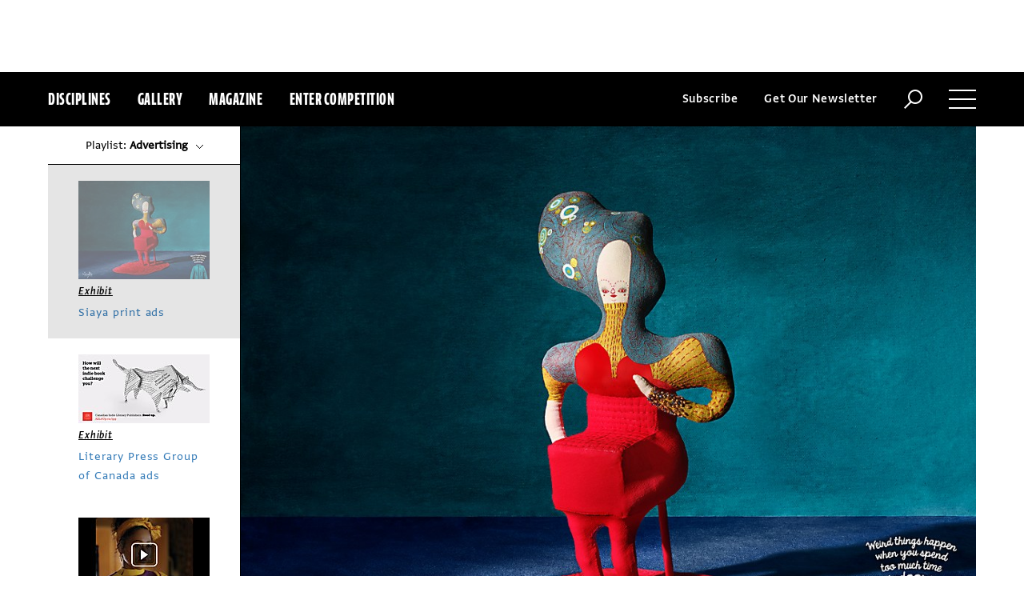

--- FILE ---
content_type: text/html; charset=utf-8
request_url: https://www.commarts.com/exhibit/siaya-print-ads
body_size: 8182
content:
<!DOCTYPE html>
<html lang="en-us">
<head>
<meta name="live" content="https://www.commarts.com" />
<title>Siaya print ads | Communication Arts</title>
<meta name="description" content="With the help of EunSun Choi&amp;rsquo;s intricately crafted dolls, these surrealist print ads reveal the strange things that happen when people spend too much time indoors." />
<link rel="canonical" href="https://www.commarts.com/exhibit/siaya-print-ads" />
<meta property="og:type" content="article" />
<meta property="og:url" content="https://www.commarts.com/exhibit/siaya-print-ads" />
<meta property="og:image" content="https://image1.commarts.com/images1/5/3/2/1/1/1123526_102_600_LTE0NTMzMzQxNzU0NjI1NjE4OQ_f.jpg" />
<meta property="og:title" content="Siaya print ads | Communication Arts" />
<meta property="og:site_name" content="Communication Arts" />
<meta property="og:description" content="With the help of EunSun Choi&amp;rsquo;s intricately crafted dolls, these surrealist print ads reveal the strange things that happen when people spend too much time indoors." />
<meta property="article:published_time" content="2020-12-16T08:00:00.0000000Z" />
<meta property="article:modified_time" content="2020-12-15T23:44:00.7230000Z" />
<meta name="twitter:site" content="@CommArts" />
<meta name="twitter:card" content="summary" />
<meta name="twitter:url" content="https://www.commarts.com/exhibit/siaya-print-ads" />
<meta name="twitter:image" content="https://image1.commarts.com/images1/5/3/2/1/1/1123526_102_600_LTE0NTMzMzQxNzU0NjI1NjE4OQ_f.jpg" />
<meta name="twitter:title" content="Siaya print ads | Communication Arts" />
<meta name="twitter:description" content="With the help of EunSun Choi&amp;rsquo;s intricately crafted dolls, these surrealist print ads reveal the strange things that happen when people spend too much time indoors." />
<meta itemprop="name" content="Siaya print ads | Communication Arts" />
<meta itemprop="description" content="With the help of EunSun Choi&amp;rsquo;s intricately crafted dolls, these surrealist print ads reveal the strange things that happen when people spend too much time indoors." />
<link rel="image_src" href="https://image1.commarts.com/images1/5/3/2/1/1/1123526_102_600_LTE0NTMzMzQxNzU0NjI1NjE4OQ_f.jpg" />
    <meta charset="utf-8"> 
    <meta http-equiv="X-UA-Compatible" content="IE=edge,chrome=1"/>
    <meta name="viewport" content="width=device-width, initial-scale=1.0" />
    <meta name="google-site-verification" content="bddFx7HEhh_kZfAIXMvNKbzKWOR9Q_whmGK8Z9Zy33A" />
	<meta property="fb:admins" content="100000804667460" />

<script async src="https://www.googletagmanager.com/gtag/js?id=UA-3548598-1"></script>
<script>
  window.dataLayer = window.dataLayer || [];
  function gtag(){dataLayer.push(arguments);}
  gtag('js', new Date());

  gtag('config', 'UA-3548598-1');
</script>

    <link rel="shortcut icon" href="/content/images/favicon.ico?v=1" />
    <link rel="stylesheet" href="https://s3.amazonaws.com/fonts.typotheque.com/WF-017318-008723.css" type="text/css" />
    <link rel="stylesheet" href="/content/app/app.min.css?v=680555674" type="text/css" />
    <link rel="stylesheet" href="/content/app/all.min.css?v=640530108" type="text/css" />
    <link href="/content/library/wowbook/wow_book.min.css?v=640530110" rel="stylesheet" type="text/css" />
    <link href="/content/library/wowbook/wowbooknormalize.min.css?v=640530110" rel="stylesheet" type="text/css" />
    
    
    
    

    
        <script type='text/javascript'>var isHPTO = false;</script>
</head>
<body>
    <div class="g-fluid g-fluid-top-ad">
        <div class="clear ad-wrapper top-ad" id="top-ad"></div>
    </div>
    
    <div class="g-fluid g-fluid-header">
        <div class="clear g-fixed">
            <div class="fl nav-section">
                <div class="fl logo hidden-sm-up">
                    <a href="/"><img src="/content/images/logo-small.png" /></a>
                </div>
                <div class="fl logo logo-scrollable">
                    <a href="/"><img src="/content/images/logo-small.png" /></a>
                </div>
                <ul class="fl">
                    <li><a href="#" class="prevent-default btn-discipline">Disciplines</a></li>
                    <li><a href="/gallery">Gallery</a></li>
                    <li class="visible-sm-up"><a href="/magazines">Magazine</a></li>
                    <li class="visible-sm-up"><a href="/competitions">Enter Competition</a></li>
                </ul>
                
            </div>
            <div class="fr menu-section">
                <ul class="fr">
                    <li class="visible-md-up"><a href="#" class="prevent-default btn-subscribe">Subscribe</a></li>
                    <li class="visible-lg-up"><a href="#" class="prevent-default btn-get-newsletter">Get Our Newsletter</a></li>
                    <li><div class="prevent-default btn-search"><img src="/content/images/btn-search.png" /></div></li>
                    <li>
                        <div class="clear prevent-default btn-menu">
                            <div class="clear line-one"></div>
                            <div class="clear line-two"></div>
                            <div class="clear line-three"></div>
                        </div>
                    </li>
                </ul>
            </div>            
        </div>
        <ul class="clear floating-panel discipline-panel" data-name="discipline" data-trigger="btn-discipline" data-hover="true" data-click="true" data-closeOnDocumentClick="true" data-closeonpanelclick="true" data-slideDirection="vertical">
            <li><a href="/advertising"><img src="/content/images/disc-advertising.png"/><span>Advertising</span></a></li>
            <li><a href="/design"><img src="/content/images/disc-design.png"/><span>Design</span></a></li>
            <li><a href="/illustration"><img src="/content/images/disc-illustration.png"/><span>Illustration</span></a></li>
            <li><a href="/interactive"><img src="/content/images/disc-interactive.png"/><span>Interactive</span></a></li>
            <li><a href="/photography"><img src="/content/images/disc-photography.png"/><span>Photography</span></a></li>
            <li><a href="/typography"><img src="/content/images/disc-typography.png"/><span>Typography</span></a></li>
        </ul>
        <div class="clear g-fixed visible-md-up">
            <div class="clear floating-panel subscribe-panel" data-name="subscribe" data-trigger="btn-subscribe" data-hover="true" data-click="true" data-closeOnDocumentClick="true" data-closeonpanelclick="true" data-slideDirection="vertical">
                <div class="left"><img src="https://image2.commarts.com/images1/6/1/8/1/1/1181627_0_0_LTEyNDI3NDIwNDQyMTM1OTk3ODE1.jpg"/></div>
                <div class="right">
                    <h4>Subscribe Now</h4>
                    <ul>
                        <li>
                            <a target="_blank" href="https://sfsdata.com/commarts/subscribe.html?KEY=9NNW">
                                Subscribe<span class="arrow"></span>
                            </a>
                        </li>
                        <li>
                            <a target="_blank" href="https://store.commarts.com/StudentLookup">
                                Student<span class="arrow"></span>
                            </a>
                        </li>
                        <li>
                            <a target="_blank" href="https://sfsdata.com/commarts/gift.html?key=9GNW">
                                Gift<span class="arrow"></span>
                            </a>
                        </li>
                    </ul>
                </div>
            </div>
        </div>
        <div class="clear g-fixed">
            <div class="clear floating-panel menu-panel" data-name="menu" data-trigger="btn-menu" data-hover="false" data-click="true" data-closeondocumentclick="true" data-closeonpanelclick="true" data-slidedirection="right">
                <div class="nano">
                <div class="nano-content menu-panel-inner">
                <div class="login-links">
                        <a href="https://store.commarts.com/Account/SignIn">Sign In</a><span>|</span><a href="https://store.commarts.com/Account/CreateAccount?t=CA">Register</a>
                </div>
                <ul>
                    <li class="divider hidden-sm-up"> &mdash; </li>
                    <li class="hidden-sm-up"><a href="/magazines">Magazine</a></li>
                    <li class="hidden-sm-up"><a href="/competitions">Enter Competition</a></li>
                    <li class="divider"> &mdash; </li>
                    <li><a href="/">Home</a></li>
                     <li><a href="/columns">Columns</a></li>
                    <li><a href="/gallery?y=2026">Award Winners</a></li>
                    <li><a href="/exhibit">Exhibit</a></li>
                    <li><a href="/features">Features</a></li>
                     <li><a href="/timeline">Timeline</a></li>
                    <li><a href="/fresh">Fresh</a></li>
                    <li><a href="/webpicks">Webpicks</a></li>
                    <li><a href="/book-reviews">Book Reviews</a></li>
                    <li class="divider"> &mdash; </li>
                    <li class="hidden-md-up"><a href="https://sfsdata.com/commarts/subscribe.html?KEY=9NNW">Subscribe Now</a></li>
                    <li class="hidden-lg-up"><a href="#" class="prevent-default btn-get-newsletter">Get Our Newsletter</a></li>
                    <li><a href="/contact-us">Contact Us</a></li>
                    <li><a href="/about-us">About Us</a></li>
                    <li><a href="http://www.creativehotlist.com">Creative Hotlist</a></li>
                    <li><a href="/advertise-us">Advertise With Us</a></li>
                    <li><a href="/submissions">Submit Work</a></li>
                    <li><a href="/write-us">Write For Us</a></li>
                    <li><a href="https://store.commarts.com">Customer Service</a></li>
                    <li><a href="/privacy-policy-terms">Privacy Policy & Terms of Use</a></li>
                </ul>
               <p>©2026 Coyne & Blanchard, Inc. All rights Reserved.</p>
               <div class="divider"> &mdash; </div>
               <div class="social-icons">
                   <span>Follow Us</span> 
                   <a href="http://facebook.com/CommunicationArts" target="_blank"><div class="social-ico"><i class="fab fa-facebook-f"></i></div></a>
                   <a href="http://twitter.com/CommArts" target="_blank"><div class="social-ico"><i class="fab fa-twitter"></i></div></a>
                   <a href="http://instagram.com/communicationarts" target="_blank"><div class="social-ico"><i class="fab fa-instagram"></i></div></a><a></a>
                   
                   <a href="https://www.linkedin.com/company/37272" target="_blank"><div class="social-ico"><i class="fab fa-linkedin"></i></div></a>
                   <a href="https://flipboard.com/@CommartsMag" target="_blank"><div class="social-ico"><i class="fab fa-flipboard"></i></div></a>
                   <a href="https://www.commarts.com/feed" target="_blank"><div class="social-ico"><i class="fas fa-rss"></i></div></a>
               </div>
               </div>
               </div>
            </div>
        </div>
        <div class="clear">
        <div class="clear floating-panel search-panel" data-name="search" data-trigger="btn-search" data-hover="false" data-click="true" data-closeondocumentclick="false" data-closeonpanelclick="true" data-slidedirection="vertical">
            <div class="clear search-input">
                <div class="clear g-fixed">
<form action="/search" id="search-form" method="get">                        <input type="text" name="search-box" class="search-box" value="" autocomplete="off" size="15" maxlength="128" placeholder="Enter Search" />
                        <input type="submit" name="search-submit" class="search-submit" value="Press Enter" />
                        <div class="search-loading">Loading ...</div>
</form>                </div>
            </div>
            <div class="clear g-fixed">
                <div class="search-result" data-startrow="0">
                
                </div>
            </div>
        </div>
        </div>
    </div>
    <div class="g-fluid g-fluid-content">
        
<div class="clear g-fixed-full">
    <input type="hidden" id="GalleryFilter-Type" value="3" />
<input type="hidden" id="GalleryFilter-CurrentUrl" value="https://www.commarts.com/exhibit/siaya-print-ads" />
<input type="hidden" id="GalleryFilter-D" value="10178" />
<div class="clear main-section">
    <div class="rightrail-position-indicator"></div>
    <div class="left left-r">
        <div class="left-inner">

<div class="clear article-wrapper" id="article-10178" data-url="/exhibit/siaya-print-ads" data-id="10178">
    <div class="clear cover">
                <img src="https://image1.commarts.com/images1/5/3/2/1/1/1123526_0_992_LTE0NTMzMzQxNzU0NjI1NjE4OQ.jpg" />
        <div class="clear category-links ">
            <span class="link-box">
                <a href="/exhibit">Exhibit</a>
            </span>
        </div>
    </div>
    <div class="clear article-wrapper-inner">
        <div class="clear article-head share-wrapper-1">
            <div class="v-line-s"></div>
            <div class="share-widget">
                <div class="share-icon">
                    <i class="fab fa-share-alt"></i>
                </div>
                <ul class="share-icons">
                    <li><a href="http://twitter.com/share?url=https%3a%2f%2fwww.commarts.com%2fexhibit%2fsiaya-print-ads&amp;text=Siaya+print+ads+%40CommArts+-+" target="_blank" rel="nofollow"><i class="fab fa-twitter"></i></a></li>
                    <li><a href="http://plus.google.com/share?url=https%3a%2f%2fwww.commarts.com%2fexhibit%2fsiaya-print-ads" target="_blank" rel="nofollow"><i class="fab fa-google-plus"></i></a></li>
                    <li><a href="https://www.facebook.com/sharer/sharer.php?u=https%3a%2f%2fwww.commarts.com%2fexhibit%2fsiaya-print-ads&amp;t=Siaya+print+ads" target="_blank" rel="nofollow"><i class="fab fa-facebook"></i></a></li>
                        <li><a href="https://pinterest.com/pin/create/button/?url=https%3a%2f%2fwww.commarts.com%2fexhibit%2fsiaya-print-ads&amp;media=https%3a%2f%2fimage1.commarts.com%2fimages1%2f5%2f3%2f2%2f1%2f1%2f1123526_0_992_LTE0NTMzMzQxNzU0NjI1NjE4OQ.jpg&amp;description=Siaya+print+ads" target="_blank" rel="nofollow"><i class="fab fa-pinterest"></i></a></li>
                    <li><a href="http://www.linkedin.com/shareArticle?mini=true&amp;url=https%3a%2f%2fwww.commarts.com%2fexhibit%2fsiaya-print-ads&amp;title=Siaya+print+ads" target="_blank" rel="nofollow"><i class="fab fa-linkedin"></i></a></li>
                </ul>
            </div>
            <h1 class="title">Siaya print ads</h1>
            
                <h3 class="sub-title">With the help of EunSun Choi&rsquo;s intricately crafted dolls, these&nbsp;surrealist print ads reveal the strange things that happen when people spend too much time indoors.</h3>
            <div class="h-shortline"></div>
        </div>
            <div class="clear article-body">
                <div class="article-author">
                </div>
                <div class="clear article-main">
                    <div class="clear article-text">
                        <p>Responses by Carle Coppens, chief creative officer, Havas Canada</p>

<p><strong>Background:</strong> The goal of this print campaign was to introduce Siaya&rsquo;s outdoor clothing brand to the public. A public that had already seen countless photos of fresh-faced women and their frozen-bearded partners navigating their way up snowy mountains&mdash;and smiling through the effort the entire way.</p>

<p><strong>Reasoning:</strong> For almost two years now, we have been building the Siaya identity around the very notion that it&rsquo;s never good to spend too much time indoors. The pandemic made this notion even more painfully clear. After being cooped up at home, the characters&mdash;the dolls that were crafted by Korean artist EunSun Choi&mdash;have literally become part of the furniture.</p>

<p><strong>Challenges:</strong> All of our email correspondences with Choi were done using Google Translate. You could say that many of our emails, once translated, looked more like experimental poetry than anything else.</p>

<p><strong>Favorite details: </strong>We&rsquo;re thrilled with how the universe of the Siaya brand and how Choi&rsquo;s very particular artistic aesthetic came together through the lens of photographer Simon Duhamel to create an <em>&oelig;uvre</em> that managed to straddle the bridge of both art and advertising.</p>

<p><strong>Visual influences: </strong>Choi&rsquo;s artistry played an instrumental role right from the beginning of the project. All the visuals in the ads were the result of brainstorming between the creatives and the artist. The production, costumes, sewing and design for the dolls were the true knights in shining armor behind these three visuals.</p>

<p><strong>Specific demands:</strong> The dolls that were featured in the print ads had to be sent by mail in the middle of the pandemic from Korea to Montreal. If any of them got lost along the way, the entire project would have crumbled.</p>

<p><a href="http://mtl.havas.com" target="_blank">mtl.havas.com</a></p>

</div>
                <div class='h-line'></div>
                <div class='clear article-gallery'>
                    <h3>Browse Projects</h3>
                    <div class='desc'>Click on an image to view more from each project</div>
                    <div class='slide'>
                <div class='slide-item'>
                    <a class='link project-link' href='/project/32266/siaya-print-ads' data-count='1' data-title='Siaya print ads'>
                        <img src='https://image1.commarts.com/images1/5/3/2/1/1/1123526_101_350_LTE0NTMzMzQxNzU0NjI1NjE4OQ.jpg'/>
                    </a>
                </div>
                <div class='slide-item'>
                    <a class='link project-link' href='/project/32266/siaya-print-ads' data-count='1' data-title='Siaya print ads'>
                        <img src='https://image2.commarts.com/images1/5/3/2/1/1/1123527_101_350_NjU3MTk3OTQ3MTE4OTU2MzYxOA.jpg'/>
                    </a>
                </div>
                <div class='slide-item'>
                    <a class='link project-link' href='/project/32266/siaya-print-ads' data-count='1' data-title='Siaya print ads'>
                        <img src='https://image.commarts.com/images1/5/3/2/1/1/1123528_101_350_LTg4ODY4MTk5MzEwNjI0MTAwMDI.jpg'/>
                    </a>
                </div></div>
                </div>
                <div class='clear article-text'>
                    </div>
                </div>
            </div>
        

    <div class="related">
        <h3 class="head">Related</h3>
        <div class="clear article-list">
            <div class="clear wrapper">
                <div class="item">
                        <a class="link" href="/exhibit/literary-press-group-of-canada">
                            <img src="https://image1.commarts.com/images1/2/3/2/1/1/1123230_102_400_LTExNjM0MjA3NDQtMTUyODk4MDEzMw.jpg"/>
                        </a>
                    <div class="text">
                            <div class="category-links">
                                <a href="/exhibit">Exhibit</a> 
                                    /
                                    <a href="/exhibit/advertising">Advertising</a>
                            </div>
                        <div class="title"><a href="/exhibit/literary-press-group-of-canada">Literary Press Group of Canada ads</a></div>
                        <div class="synopsis visible-md-up">Ramp Communication&rsquo;s ads for the Literary Press Group of Canada highlight Canada&rsquo;s indie publishing scene with the help of origami.</div>
                    </div>
                </div> 
                <div class="item">
                        <a class="link" href="/exhibit/el-jefe-packaging">
                            <img src="https://image0.commarts.com/images1/2/3/2/1/1/1123225_102_400_LTE1Njc4Mzc1NDkxMjk4NjM3Mzcw.jpg"/>
                        </a>
                    <div class="text">
                            <div class="category-links">
                                <a href="/exhibit">Exhibit</a> 
                                    /
                                    <a href="/exhibit/design">Design</a>
                            </div>
                        <div class="title"><a href="/exhibit/el-jefe-packaging">El Jefe packaging</a></div>
                        <div class="synopsis visible-md-up">The packaging for this Spanish winery&rsquo;s newest spirit invites customers to uncover the mystery behind El Jefe.</div>
                    </div>
                </div> 
                <div class="item">
                        <a class="link" href="/exhibit/john-dory-packaging">
                            <img src="https://image.commarts.com/images1/8/2/2/1/1/1122888_102_400_MjA5NjA5ODkzNDE1MjM4NjQxMTQ.jpg"/>
                        </a>
                    <div class="text">
                            <div class="category-links">
                                <a href="/exhibit">Exhibit</a> 
                                    /
                                    <a href="/exhibit/design">Design</a>
                            </div>
                        <div class="title"><a href="/exhibit/john-dory-packaging">MOPE&#160;от John Dory packaging</a></div>
                        <div class="synopsis visible-md-up">Moloko Creative Design Agency&rsquo;s packaging for John Dory&rsquo;s new frozen seafood line takes cues from the ocean and fishing gear to stand out in the Belarusian market.</div>
                    </div>
                </div> 
            </div>
         </div>
     </div>
    </div>
<div class="h-ad-top"></div>
<div class="g-fluid">
    <div class="clear ad-wrapper breaker-ad" id="breaker-ad-10178"></div>
</div>
<div class="h-ad-bottom"></div></div>        </div>
    </div>
    <div class="right right-r">
        <div class="right-wrapper">
            <div class="playlist">
                <span class="btn-filter btn-disciplinefilter">Playlist: <strong><span class="filter-text">Advertising</span></strong><span class="arrow-updown"></span></span>
                <div class="clear floating-panel disciplinefilter-panel" data-name="disciplinefilter" data-trigger="btn-disciplinefilter" data-hover="false" data-click="true" data-closeOnDocumentClick="true" data-closeonpanelclick="true" data-slideDirection="vertical" data-onaftershow="">
                    <ul>
                            <li><a href="/exhibit/fix-all-ad" data-val="advertising" data-text="Discipline">Advertising</a></li>
                            <li><a href="/exhibit/guinness-open-gate-brewery-london-environmental-design" data-val="design" data-text="Discipline">Design</a></li>
                            <li><a href="/fresh/adelina-lahr" data-val="illustration" data-text="Discipline">Illustration</a></li>
                            <li><a href="/webpicks/gen-z-broke-the-marketing-funnel-now-what" data-val="interactive" data-text="Discipline">Interactive</a></li>
                            <li><a href="/fresh/sudheha-amerasinghe" data-val="photography" data-text="Discipline">Photography</a></li>
                            <li><a href="/exhibit/selestin" data-val="typography" data-text="Discipline">Typography</a></li>
                    </ul>
                </div>
            </div>
            <div class="nano">
                <div class="nano-content right-inner">
                    <div class="rightrail" data-url="/json/article/leftrail?d=advertising&amp;articleID=10178&amp;page=_Page" data-page="1" data-isend="0" data-always="1">
                        <div class="list"><div class="item-overlay"></div></div>
                    </div>
                </div>
            </div>
        </div>
    </div>
</div>
</div>




    </div>
    
    

<div class="paywall paywall-0">
    <div class="clear btn-close">X</div>
    <div class="nano">
        <div class="nano-content">
            <div class="paywall-wrapper">
                <h1 class="message"></h1>
                <div class="clear col-3">
                    <div class="item">
                        <div class="text">With a free Commarts account, you can enjoy 50% more free content</div>
                        <a class="link" href="https://store.commarts.com/Account/CreateAccount?t=CA">Create an Account</a>
                    </div>
                    <div class="item">
                        <div class="text">Get a subscription and have unlimited access</div>
                        <a class="link" href="https://sfsdata.com/commarts/subscribe.html?KEY=9NNW">Subscribe</a>
                    </div>
                    <div class="item">
                        <div class="text">Already a subscriber or have a Commarts account?</div>
                        <a class="link" href="https://store.commarts.com/Account/SignIn">Sign In</a>
                    </div>
                </div>
            </div>
        </div>
    </div>
</div>
<div class="paywall paywall-1">
    <div class="clear btn-close">X</div>
    <div class="nano">
        <div class="nano-content">
            <div class="paywall-wrapper">
                <h1 class="message"></h1>
                <div class="clear col-2">
                    <div class="item">
                        <div class="text">Get a subscription and have unlimited access</div>
                        <a class="link" href="https://sfsdata.com/commarts/subscribe.html?KEY=9NNW">Subscribe</a>
                    </div>
                    <div class="item">
                        <div class="text">Already a subscriber?</div>
                        <a class="link" href="https://store.commarts.com/Account/SignIn">Sign In</a>
                    </div>
                </div>
            </div>
        </div>
    </div>
</div>          <script type='text/javascript'>
        var googletag = googletag || {};
        googletag.cmd = googletag.cmd || [];
        (function () {
            var gads = document.createElement('script');
            gads.async = true;
            gads.type = 'text/javascript';
            var useSSL = 'https:' == document.location.protocol;
            gads.src = (useSSL ? 'https:' : 'http:') +
                    '//www.googletagservices.com/tag/js/gpt.js';
            var node = document.getElementsByTagName('script')[0];
            node.parentNode.insertBefore(gads, node);
        })();
    </script>
	<script type="text/javascript"> 
		/* <![CDATA[ */ 
		var google_conversion_id = 1033068197; 
		var google_custom_params = window.google_tag_params; 
		var google_remarketing_only = true; 
		/* ]]> */ 
	</script>
   
    <script type="text/javascript" src="https://cdnjs.cloudflare.com/ajax/libs/jquery/1.12.4/jquery.min.js"></script>
    <script type="text/javascript" src="https://cdnjs.cloudflare.com/ajax/libs/jqueryui/1.12.0/jquery-ui.min.js"></script>
    <script type="text/javascript" src="https://cdnjs.cloudflare.com/ajax/libs/jquery.nanoscroller/0.8.7/javascripts/jquery.nanoscroller.min.js"></script>
    <script type="text/javascript" src="https://cdnjs.cloudflare.com/ajax/libs/skrollr/0.6.30/skrollr.min.js"></script>
    <script type="text/javascript" src="https://cdnjs.cloudflare.com/ajax/libs/history.js/1.8/bundled/html4+html5/jquery.history.js"></script>
    <script type="text/javascript" src="https://cdnjs.cloudflare.com/ajax/libs/jquery.imagesloaded/4.1.1/imagesloaded.pkgd.min.js"></script>
    <script type="text/javascript" src="https://cdnjs.cloudflare.com/ajax/libs/masonry/4.1.1/masonry.pkgd.min.js"></script>
    <script type="text/javascript" src="https://cdnjs.cloudflare.com/ajax/libs/slick-carousel/1.6.0/slick.min.js"></script>
    
    <script type="text/javascript" src="/content/app/app.min.js?v=678105312" ></script>
 
    
    

</body>
</html>

--- FILE ---
content_type: text/html; charset=utf-8
request_url: https://www.google.com/recaptcha/api2/aframe
body_size: 267
content:
<!DOCTYPE HTML><html><head><meta http-equiv="content-type" content="text/html; charset=UTF-8"></head><body><script nonce="p6xOP-djRWUMfO1sdlt51Q">/** Anti-fraud and anti-abuse applications only. See google.com/recaptcha */ try{var clients={'sodar':'https://pagead2.googlesyndication.com/pagead/sodar?'};window.addEventListener("message",function(a){try{if(a.source===window.parent){var b=JSON.parse(a.data);var c=clients[b['id']];if(c){var d=document.createElement('img');d.src=c+b['params']+'&rc='+(localStorage.getItem("rc::a")?sessionStorage.getItem("rc::b"):"");window.document.body.appendChild(d);sessionStorage.setItem("rc::e",parseInt(sessionStorage.getItem("rc::e")||0)+1);localStorage.setItem("rc::h",'1768599308401');}}}catch(b){}});window.parent.postMessage("_grecaptcha_ready", "*");}catch(b){}</script></body></html>